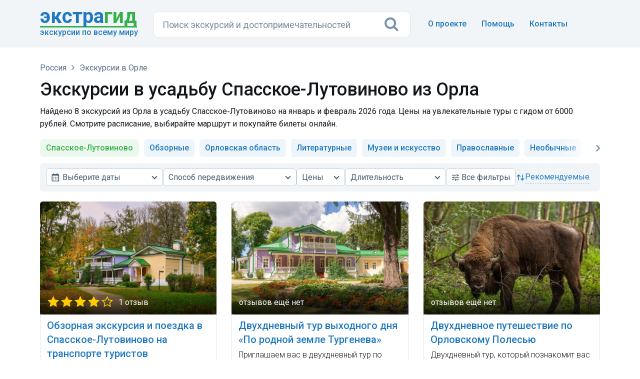

--- FILE ---
content_type: text/html; charset=UTF-8
request_url: https://extraguide.ru/russia/orel/spasskoye-lutovinovo/
body_size: 10404
content:






    
    
    
        
    
        
    
        


<!DOCTYPE html>
<html lang="ru">
<head>
    <!--8-->
    
    
    <base href="https://extraguide.ru/" />
    <meta charset="utf-8">
    <meta name="viewport" content="width=device-width, initial-scale=1">
    <link rel="canonical" href="https://extraguide.ru/russia/orel/spasskoye-lutovinovo/" />
    <title>Экскурсии в усадьбу Спасское-Лутовиново из Орла — цены от 6000 рублей</title>
    <meta name="description" content="Найдено 8 экскурсий из Орла в усадьбу Спасское-Лутовиново, цены от 6000 рублей. Смотрите расписание на январь-февраль 2026 года, выбирайте маршрут тура и путешествуйте познавательно." />
    <link rel="icon" type="image/png" href="/images/favicon.png" />
    <link href='https://fonts.googleapis.com/css?family=Roboto:400,100,100italic,300,300italic,400italic,500,500italic,700,700italic,900,900italic&display=swap' rel='stylesheet' type='text/css'>
    <link rel="stylesheet" href="/assets/css/bootstrap.min.css?v=3">
    
    <link rel="stylesheet" href="/assets/css/font-awesome.min.css">
    <link rel="stylesheet" href="/assets/css/main.css?v=26">
    <style type="text/css">
    h2 { margin-top:80px;}
    .revback { background-color: #f3f6f9; border: 1px solid #f2f5f8; padding: 12px 18px; margin: 15px 0 0 0 !important; width: 100%; border-radius: 6px; display: inline-block;}
    </style>
    <script>dataLayer = [{'template': '9', 'worldpart': 'Россия'}];</script>
    <!-- Google Tag Manager -->
<script>(function(w,d,s,l,i){ w[l]=w[l]||[];w[l].push({ 'gtm.start':
new Date().getTime(),event:'gtm.js'});var f=d.getElementsByTagName(s)[0],
j=d.createElement(s),dl=l!='dataLayer'?'&l='+l:'';j.async=true;j.src=
'https://www.googletagmanager.com/gtm.js?id='+i+dl;f.parentNode.insertBefore(j,f);
})(window,document,'script','dataLayer','GTM-KB5HVFN');</script>
<!-- End Google Tag Manager -->
    <link rel="stylesheet" href="/assets/css/city.css?v=31" type="text/css" />

<script type="text/javascript">mse2Config = {"cssUrl":"\/assets\/components\/msearch2\/css\/web\/","jsUrl":"\/assets\/components\/msearch2\/js\/web\/","actionUrl":"\/assets\/components\/extraguidesite\/msearch2.php","queryVar":"query","idVar":"id","filter_delimeter":"|","method_delimeter":":","values_delimeter":",","start_sort":"ids","start_limit":30,"start_page":1,"start_tpl":"","sort":"","limit":"","page":"","pageVar":"page","tpl":"","parentsVar":"parents","key":"e5b0ce4e4c51c7d5885aca30263958569323744b","pageId":64951,"query":"","parents":"","aliases":{"dates":"resource|schedule_dates","kindtour":"resource|kindtour","typetour":"resource|typetour","price":"resource|price","duration":"resource|duration","prepay":"resource|prepay","discount":"resource|discount","recommend":"resource|recommend"},"options":[],"mode":"button","moreText":"\u0417\u0430\u0433\u0440\u0443\u0437\u0438\u0442\u044c \u0435\u0449\u0435","filterOptions":{"more_tpl":"<div class=\"text-center\"><a class=\"btn btn-default btn-more2 btn_more\" style=\"width: 100% !important; margin:20px 0px 40px 0px;\"><i class=\"fa fa-refresh\" aria-hidden=\"true\" style=\"margin-right:8px;\"><\/i> <span>\u041f\u043e\u043a\u0430\u0437\u0430\u0442\u044c \u0435\u0449\u0451 \u044d\u043a\u0441\u043a\u0443\u0440\u0441\u0438\u0438<\/span><\/a><\/div>"}};</script>
<link rel="stylesheet" href="/assets/css/search.css?v=3" type="text/css" />
<link rel="stylesheet" href="/assets/css/nouislider.min.css?v=3">
<link rel="stylesheet" href="/assets/css/egfilters.css?v=29">
</head>
<body>
<!-- 1,1077 s, 0,2914 s, 82 -->
<!-- Google Tag Manager (noscript) -->
<noscript><iframe src="https://www.googletagmanager.com/ns.html?id=GTM-KB5HVFN"
height="0" width="0" style="display:none;visibility:hidden"></iframe></noscript>
<!-- End Google Tag Manager (noscript) -->




<header class="hero overlay featuressh">
    <nav class="navbar navbarbottom">
    <div class="container flex">
        <div class="navbar-header leftb">
            <div class="logotop">
            <a href="https://extraguide.ru/" class="brand"><span>Экстра</span>гид</a>
            <div class="logodesc">Экскурсии по всему миру</div>
            </div>
        </div>
        <div class="masthead single-masthead centerb">
          

<form class="header-search [ js-egs-search-form ]"
      data-propkey=""
      data-props="JVt5t8+KoxtRxMvLEQCwG55UNtrTdIU8ccQqZQHJUOtNfQzrGF1gjDegKnD2/eAYzk9mzwjbLmP3F1REle5erG9cJ+jM5PVYGafqm77a6TNBASvk8W3AoLkA3N81Q21mzLzeX/SaCxpfKMcMZsmuWiC0gQ6ZxGYKE/DDbVxHHUaa9LcMqfZmcRezLJgEXpM4w41UABxTOCRzEfdGM3tFLGNJ/Qn+tNRGV1wKEQFIjQMr+2nuirYTjG/JMr3qlhAcxuswV8T1toCixnmVvt2pSFmLuNSoqCs2XFhh//8BpLSIX2iBSpvriqT/hl1Lp0Kp/me6zOpqR1CNRKVU0iOuovxLZ9KlkkWSKUpLficgJJkCJzJ21TJqyZ4ZAXSBh/4UtYIP5URPkCSiW14zqOolIt/sbNg8m/NbDzyUJT852MpSIaTA1e/aIcqL2ok/NPa40uzlQ0MoEYvvhK5/DcALjzIvfhlA6SRmsJn4xsjyTmQfMhLmWgS/WW68S7xi2cApoeOokHZJMMKQ9zgo5dKYh21yKRUcyUC11v649rJaPj4hNgNb62WIXaZE0Bp1Cfs4bMlMGVq/QwxqBqokohjdA8ADDPthzg8W5sj0cMtBKZFkVJ7G5qKY3aomCCcS5yfjtT7M/NtICbp9xzeZLiakl1rQX0q+7ZFV8KlFfkbO0c9ye6uoWuB+Y42z/0KXqzXfh6TJvtojNnIXyX5HJSrKz1BgQ8LBknTBqplZopKwmS+LqGGR57LWxfnPL2jseKSB+Muc1dKEm6ldQy90R4whVg8qiWaUoo8n+Hj6buT5Cl1/Eavxvp9JHg+t4f3rDwXdfCiBX5BPFQ6AWB4EjJZ79nj/SVleTLiMStu+wMVUocDs0qayTYDLgtEmEHgDjSsVZF8sG8HR0E3PBgJcZxM+T7MbREgiNUrjU+SHlanSCT4cVApkw3WrIQ0zl4gJFKacuNP2Setf4e9cgNpeYLb/Zzju8gHiYWdR2QSsAzkw9yXHpsCdyKzwDFghi47R7duF"
      action="https://extraguide.ru/search/"
      autocomplete="off" method="get"
>
    <input class="header-search-input search-field [ js-egs-search-input ]"
           type="text" maxlength="300" autocomplete="off" spellcheck="false"
           name="query" value=""
           placeholder="Поиск экскурсий..."
    >
    <button class="header-search-button" type="submit"><i class="fa fa-search"></i></button>

    <div class="header-search-suggest [ js-egs-search-results ]">
        
    </div>
    <div class="header-search-bg [ js-egs-search-bg ]"></div>
</form>


        </div>
        <button type="button" class="navbar-toggle collapsed rightb" data-toggle="collapse" data-target="#navbar-collapse" aria-expanded="false">
            <span class="sr-only"></span>
            <span class="fa fa-bars"></span>
        </button>
        <div class="navbar-collapse collapse topot rightb2" id="navbar-collapse">
            <ul class="nav navbar-nav navbar-right navmob">
                <li><a href="/about/">О проекте</a></li>
                <li><a href="/faq/">Помощь</a> </li>
                <li><a href="/feedback/">Контакты</a></li>
            </ul>
        </div>
    </div>
</nav>
</header>

<section class="topics">
    <div class="container">
        <div class="row">
            
            





    
            
    <div class="col-lg-12" >
        <header>
            <div class="breadcrumbs">
    <ol class="breadlimob" itemscope itemtype="https://schema.org/BreadcrumbList"><li itemprop="itemListElement" itemscope itemtype="https://schema.org/ListItem"><a itemprop="item" href="https://extraguide.ru/" title="Поиск экскурсий по всему миру"><span itemprop="name">Главная</span></a><meta itemprop="position" content="1"/></li>
<li itemprop="itemListElement" itemscope itemtype="https://schema.org/ListItem"><a itemprop="item" href="https://extraguide.ru/russia/"><span itemprop="name">Россия</span></a><meta itemprop="position" content="2"/></li>
<li itemprop="itemListElement" itemscope itemtype="https://schema.org/ListItem"><a itemprop="item" href="https://extraguide.ru/russia/orel/"><span itemprop="name">Экскурсии в Орле</span></a><meta itemprop="position" content="3"/></li></ol></div>            
                            <h1 class="cityg">Экскурсии в усадьбу Спасское-Лутовиново из Орла</h1>
                <p class="podh1">Найдено 8 экскурсий из Орла в усадьбу Спасское-Лутовиново на январь и февраль 2026 года. Цены на увлекательные туры с гидом от 6000 рублей. Смотрите расписание, выбирайте маршрут и покупайте билеты онлайн.</p>
                        
            <div class="js-filters-scrollto"></div>
            
                                    <div class="cat">
                <div class="left-arrow"><i class="fa fa-angle-left" aria-hidden="true"></i></div>
                <ul class="cat-list"><li class="cathere">Спасское-Лутовиново</li><li><a href="/russia/orel/sightseeing-tours/">Обзорные</a></li><li><a href="/russia/orel/oryol-region/">Орловская область</a></li><li><a href="/russia/orel/literary/">Литературные</a></li><li><a href="/russia/orel/museums-art/">Музеи и искусство</a></li><li><a href="/russia/orel/orthodox/">Православные</a></li><li><a href="/russia/orel/unusual-excursions/">Необычные</a></li><li><a href="/russia/orel/history-architecture/">История и архитектура</a></li><li><a href="/russia/orel/evening-excursions/">Вечерние</a></li><li><a href="/russia/orel/ivan-turgenev/">Места Ивана Тургенева</a></li><li><a href="/russia/orel/night-excursions/">Ночные</a></li><li><a href="/russia/orel/bus-tours/">Автобусные</a></li><li><a href="/russia/orel/two-day/">Двухдневные</a></li></ul>
                <div class="right-arrow active"><i class="fa fa-angle-right" aria-hidden="true"></i></div>
            </div>
                    </header>
        
        
        
                                
            
                                                            
                            <form class="filters-form js-filters-form" action="" method="GET">
                    <div class="filters js-filters" id="filters" aria-label="Фильтры">
                        <div class="filters-header">
                            <div class="filters-title">Все фильтры</div>
                            <button type="button" class="filters-close js-filters-close" aria-label="Закрыть">×</button>
                        </div>
                        <div class="filters-body js-filters-body js-exs-swipe-guard">
                            <div class="filters-grid" data-filters-scope>
                                
                                


<div class="extra-select js-extra-select extra-select_has-icon" 
     data-order="10"
     data-type="dates"
     data-field="dates"
     data-label="Выберите даты"
     data-placeholder="Даты"
     data-placeholder-full="true"
     data-value-full="true"
     data-max-label-chars="28"
     data-show-panel-xxl="true"
     data-show-panel-xl="true"
     data-show-panel-m="true"
     data-show-panel-xs="true">
    <button type="button"
            class="exs-trigger js-exs-trigger"
            aria-haspopup="dialog"
            aria-expanded="false"
            aria-controls="exs-popover-dates">
        <span class="exs-trigger-icon" aria-hidden="true">
            <svg xmlns="http://www.w3.org/2000/svg" viewBox="0 1 22 22">
                <path d="M7 11h2v2H7zm0 4h2v2H7zm4-4h2v2h-2zm0 4h2v2h-2zm4-4h2v2h-2zm0 4h2v2h-2z"></path><path d="M5 22h14c1.103 0 2-.897 2-2V6c0-1.103-.897-2-2-2h-2V2h-2v2H9V2H7v2H5c-1.103 0-2 .897-2 2v14c0 1.103.897 2 2 2zM19 8l.001 12H5V8h14z">
                </path>
            </svg>
        </span>
        <span class="exs-trigger-label" data-trigger-label>Выберите даты</span>
    </button>
    <div class="exs-popover js-exs-popover" id="exs-popover-dates" data-field-key="dates" role="dialog" hidden>
        
        <button type="button" class="exs-close js-exs-close" aria-label="Закрыть">×</button>
        <div class="exs-header">Даты</div>
        <div class="exs-body js-exs-swipe-guard">
            <div class="filters-dates js-filters-dates">
                <input type="text"
                       class="filters-dates-input js-dates-input"
                       inputmode="none"
                       value=""
                       data-datespicker-value=""
                       placeholder="Выберите даты"
                       readonly>
                <div class="filters-dates-picker js-dates-picker"></div>
            </div>
        </div>
        <div class="exs-actions">
            <button type="button" class="filters-btn filters-btn_reset" data-action="reset">Сбросить</button>
            <button type="button" class="filters-btn filters-btn_apply" data-action="apply">Применить</button>
        </div>
    </div>
    <div class="exs-hidden js-exs-hidden">
            </div>
</div>                                                                

<div class="extra-select js-extra-select"
     data-order="30"
     data-type="checkbox"
     data-field="typetour"
     data-placeholder="Способ передвижения"
     data-placeholder-full="true"
     data-max-label-chars="28"
     data-show-panel-xxl="true"
     data-show-panel-xl="false"
     data-show-panel-m="false"
     data-show-panel-xs="false">
    <button type="button"
            class="exs-trigger js-exs-trigger"
            aria-haspopup="listbox"
            aria-expanded="false"
            aria-controls="exs-popover-typetour">Способ передвижения</button>
    <div class="exs-popover js-exs-popover" id="exs-popover-typetour" data-field-key="typetour" role="listbox" aria-multiselectable="true" hidden>
        
        <button type="button" class="exs-close js-exs-close" aria-label="Закрыть">×</button>
        <div class="exs-header">Способ передвижения</div>
        <div class="exs-body js-exs-body">
                            <label class="exs-custombox"><input type="checkbox" value="Пешком"  ><span>Пешком</span></label>
                            <label class="exs-custombox"><input type="checkbox" value="На автобусе"  ><span>На автобусе</span></label>
                            <label class="exs-custombox"><input type="checkbox" value="На автомобиле"  ><span>На автомобиле</span></label>
                    </div>
        <div class="exs-actions">
            <button type="button" class="filters-btn filters-btn_reset" data-action="reset">Сбросить</button>
            <button type="button" class="filters-btn filters-btn_apply" data-action="apply">Применить</button>
        </div>
    </div>
    <div class="exs-hidden js-exs-hidden">
                                                                        </div>
</div>                                


<div class="extra-select js-extra-select extra-select_full-value"
     data-order="40"
     data-type="range"
     data-field="price"
     data-placeholder="Цены"
     
     data-min="6000"
     data-max="21300"
     data-step="1"
     data-show-panel-xxl="true"
     data-show-panel-xl="true"
     data-show-panel-m="false"
     data-show-panel-xs="false">
    <button type="button"
            class="exs-trigger js-exs-trigger"
            aria-haspopup="dialog"
            aria-expanded="false"
            aria-controls="exs-popover-price">Цены</button>
    <div class="exs-popover js-exs-popover" id="exs-popover-price" data-field-key="price" role="dialog" hidden>
        
        <button type="button" class="exs-close js-exs-close" aria-label="Закрыть">×</button>
        <div class="exs-header">Цены</div>
        <div class="exs-body">
            <div class="exs-price-row">
                <label class="exs-price-field">
                    <span>от</span>
                    <input type="number" inputmode="numeric" class="exs-from js-exs-from" placeholder="">
                </label>
                <label class="exs-price-field">
                    <span>до</span>
                    <input type="number" inputmode="numeric" class="exs-to js-exs-to" placeholder="">
                </label>
            </div>
            <div class="exs-range">
                <div class="exs-range-plugin js-exs-range js-exs-swipe-lock" id="price-plugin"></div>
            </div>
        </div>
        <div class="exs-actions">
            <button type="button" class="filters-btn filters-btn_reset" data-action="reset">Сбросить</button>
            <button type="button" class="filters-btn filters-btn_apply" data-action="apply">Применить</button>
        </div>
    </div>
    <div class="exs-hidden js-exs-hidden">
            </div>
</div>                                

<div class="extra-select js-extra-select"
     data-order="50"
     data-type="checkbox"
     data-field="duration"
     data-placeholder="Длительность"
     data-placeholder-full="true"
     data-max-label-chars="28"
     data-show-panel-xxl="true"
     data-show-panel-xl="true"
     data-show-panel-m="false"
     data-show-panel-xs="false">
    <button type="button"
            class="exs-trigger js-exs-trigger"
            aria-haspopup="listbox"
            aria-expanded="false"
            aria-controls="exs-popover-duration">Длительность</button>
    <div class="exs-popover js-exs-popover" id="exs-popover-duration" data-field-key="duration" role="listbox" aria-multiselectable="true" hidden>
        
        <button type="button" class="exs-close js-exs-close" aria-label="Закрыть">×</button>
        <div class="exs-header">Длительность</div>
        <div class="exs-body js-exs-body">
                            <label class="exs-custombox"><input type="checkbox" value="до 2 часов"  ><span>до 2 часов</span></label>
                            <label class="exs-custombox"><input type="checkbox" value="от 2 до 4"  ><span>от 2 до 4</span></label>
                            <label class="exs-custombox"><input type="checkbox" value="6+ часов"  ><span>6+ часов</span></label>
                    </div>
        <div class="exs-actions">
            <button type="button" class="filters-btn filters-btn_reset" data-action="reset">Сбросить</button>
            <button type="button" class="filters-btn filters-btn_apply" data-action="apply">Применить</button>
        </div>
    </div>
    <div class="exs-hidden js-exs-hidden">
                                                                        </div>
</div>                                
                                <button type="button"
                                        class="filters-open js-filters-open"
                                        data-order="50"
                                        data-order-xs="20"
                                        data-filters-open
                                        data-show-panel-xxl="true"
                                        data-show-panel-xl="true"
                                        data-show-panel-m="true"
                                        data-show-panel-xs="true">
                                    <span class="filters-open-icon" aria-hidden="true">
                                        <svg preserveAspectRatio="none" width="100%" viewBox="0 0 24 24" height="100%" xmlns="http://www.w3.org/2000/svg">
                                            <path d="M3 17v2h6v-2H3zM3 5v2h10V5H3zm10 16v-2h8v-2h-8v-2h-2v6h2zM7 9v2H3v2h4v2h2V9H7zm14 4v-2H11v2h10zm-6-4h2V7h4V5h-4V3h-2v6z"></path>
                                        </svg>
                                    </span>
                                    <span><span class="filters-open-prefix">Все </span>фильтры</span>
                                    <span class="filters-open-badge js-filters-open-badge" aria-hidden="true"></span>
                                </button>
                                
                                <div class="filters-standalone-checks js-filters-standalone-checks"
                                     data-show-panel-xxl="false"
                                     data-show-panel-xl="false"
                                     data-show-panel-m="false"
                                     data-show-panel-xs="false">
                                    <div class="check-row">
                                        
<div class="check-row-item">
    <label class="exs-custombox">
        <input type="checkbox" name="prepay" value="Без предоплаты"  >
        <span>Без предоплаты</span>
    </label>
</div>                                                                                                                    </div>
                                </div>
                            </div>
                            
                            <div class="filters-meta">
                                                                                                
                                <div class="filters-count js-filters-count"
                                     data-show-panel-xxl="false"
                                     data-show-panel-xl="false"
                                     data-show-panel-m="false"
                                     data-show-panel-xs="true"
                                     data-order="60"
                                     data-count="8"
                                     data-decl1="экскурсия"
                                     data-decl2="экскурсии"
                                     data-decl3="экскурсий"
                                ></div>
                                
                                <div class="filters-sort extra-select js-extra-select extra-select_sort extra-select_has-icon"
                                     data-type="radio"
                                     data-field="sort"
                                     data-placeholder="Сортировка"
                                     data-show-panel-xxl="true"
                                     data-show-panel-xl="true"
                                     data-show-panel-m="true"
                                     data-show-panel-xs="true"
                                     data-order="70">
                                    <button type="button"
                                            class="exs-trigger js-exs-trigger"
                                            aria-haspopup="listbox"
                                            aria-expanded="false"
                                            aria-controls="exs-popover-sort">
                                        <span class="exs-trigger-icon" aria-hidden="true">
                                            <svg preserveAspectRatio="none" viewBox="0 0 24 24" width="100%" height="100%" xmlns="http://www.w3.org/2000/svg">
                                                <path d="M6.293 4.293a1 1 0 0 1 1.414 0l4 4a1 1 0 0 1-1.414 1.414L8 7.414V19a1 1 0 1 1-2 0V7.414L3.707 9.707a1 1 0 0 1-1.414-1.414l4-4zM16 16.586V5a1 1 0 1 1 2 0v11.586l2.293-2.293a1 1 0 0 1 1.414 1.414l-4 4a1 1 0 0 1-1.414 0l-4-4a1 1 0 0 1 1.414-1.414L16 16.586z"></path>
                                            </svg>
                                        </span>
                                        <span class="exs-trigger-label" data-trigger-label>рекомендуемые</span>
                                    </button>
                                    <div class="exs-popover js-exs-popover" id="exs-popover-sort" data-field-key="sort" role="listbox" hidden>
                                        
                                        <button type="button" class="exs-close js-exs-close" aria-label="Закрыть">×</button>
                                        <div class="exs-header">Показать сначала</div>
                                        <div class="exs-body js-exs-body">
                                                                                            <label class="exs-custombox">
                                                    <input
                                                        type="radio"
                                                        name="_sort"
                                                        value="ids"
                                                        data-label="рекомендуемые"
                                                        data-is-default="true"                                                        checked                                                    >
                                                    <span>Рекомендуемые</span>
                                                </label>
                                                                                            <label class="exs-custombox">
                                                    <input
                                                        type="radio"
                                                        name="_sort"
                                                        value="tv|reviews:desc"
                                                        data-label="популярные"
                                                                                                                                                                    >
                                                    <span>Популярные</span>
                                                </label>
                                                                                            <label class="exs-custombox">
                                                    <input
                                                        type="radio"
                                                        name="_sort"
                                                        value="tv|rating:desc"
                                                        data-label="высокий рейтинг"
                                                                                                                                                                    >
                                                    <span>Высокий рейтинг</span>
                                                </label>
                                                                                            <label class="exs-custombox">
                                                    <input
                                                        type="radio"
                                                        name="_sort"
                                                        value="resource|price:asc"
                                                        data-label="дешевле"
                                                                                                                                                                    >
                                                    <span>Дешевле</span>
                                                </label>
                                                                                            <label class="exs-custombox">
                                                    <input
                                                        type="radio"
                                                        name="_sort"
                                                        value="resource|price:desc"
                                                        data-label="дороже"
                                                                                                                                                                    >
                                                    <span>Дороже</span>
                                                </label>
                                                                                    </div>
                                    </div>
                                    <div class="exs-hidden js-exs-hidden">
                                        <input type="hidden" name="sort" value="ids"> <!-- tv|recommend:desc -->
                                    </div>
                                </div>
                            </div>
                        </div>
                        
                        <div class="filters-footer">
                            <button type="button" class="filters-btn filters-btn_reset js-filters-reset-all" data-filters-reset-all>Сбросить всё</button>
                            <button type="button" class="filters-btn filters-btn_apply js-filters-apply-all" data-filters-apply-all>Показать</button>
                        </div>
                    </div>
                </form>
                        
            <div id="mse2_mfilter">
                                    <form action="/russia/orel/spasskoye-lutovinovo/" method="post" id="mse2_filters">
                    </form>
                                
                <div id="mse2_results" class="row wrapblock">
                                            <div class="col-sm-4">
    <div class="topics-list topics-listkor">
        <div class="bordgorod bordexc">
            <a href="/russia/orel/excursion-38944/" class="asz">
                <div class="gorod gorodlist">
                    <img data-src="/images/pthumb/sp/990d407bcf8dda092332f6119dde8a6519b4d4d9.0f89f896.jpg" class="gorodimg lazyload">
                    <div class="stars" style="background-image:url('/assets/images/stars40.png');">1 отзыв</div>                </div>
                <div class="excname">Обзорная экскурсия и поездка в Спасское-Лутовиново на транспорте туристов</div>
            </a>
            
            
            
            
            
            
            
            <div class="kindtour-list-opis">Если вы уже все изучили в центре города Орел, то вы можете отправиться в Спасское-Лутовиново. Здесь находится музей Ивана Сергеевича Тургенева.</div>            
            <div class="borderlisting"></div>
            <div class="kindtour-list-param">
             <span class="nobrl"><i class="fa fa-user faind" aria-hidden="true"></i>Индивидуальная</span>
             <span class="nobrl"><i class="fa fa-car facl" aria-hidden="true"></i>Автомобильно-пешеходная</span>
            <span class="nobrl"><i class="fa fa-clock-o facl" aria-hidden="true" ></i>8 часов</span></div>
            <div class="listprice"><span class="pricec">13000&nbsp;₽</span> за экскурсию</div>
        </div>
    </div>
</div>
<div class="col-sm-4">
    <div class="topics-list topics-listkor">
        <div class="bordgorod bordexc">
            <a href="/russia/orel/excursion-60021/" class="asz">
                <div class="gorod gorodlist">
                    <img data-src="/images/pthumb/sp/eef58cb9ac22b2a986e5edc1ed27655a14273013.0f89f896.jpg" class="gorodimg lazyload">
                    <div class="stars noreviews"></div>                </div>
                <div class="excname">Двухдневный тур выходного дня «По родной земле Тургенева»</div>
            </a>
            
            
            
            
            
            
            
            <div class="kindtour-list-opis">Приглашаем вас в двухдневный тур по орловским местам, связанным с именем Тургенева.</div>            
            <div class="borderlisting"></div>
            <div class="kindtour-list-param">
             <span class="nobrl"><i class="fa fa-user faind" aria-hidden="true"></i>Индивидуальная</span>
             <span class="nobrl"><i class="fa fa-bus facl" aria-hidden="true"></i>Автобусно-пешеходная</span>
            <span class="nobrl"><i class="fa fa-clock-o facl" aria-hidden="true" ></i>48 часов</span></div>
            <div class="listprice"><span class="pricec">12700&nbsp;₽</span> за экскурсию</div>
        </div>
    </div>
</div>
<div class="col-sm-4">
    <div class="topics-list topics-listkor">
        <div class="bordgorod bordexc">
            <a href="/russia/orel/excursion-60028/" class="asz">
                <div class="gorod gorodlist">
                    <img data-src="/images/pthumb/sp/a20a63d07653a8bde0abccfc790d090a0404935b.0f89f896.jpg" class="gorodimg lazyload">
                    <div class="stars noreviews"></div>                </div>
                <div class="excname">Двухдневное путешествие по Орловскому Полесью</div>
            </a>
            
            
            
            
            
            
            
            <div class="kindtour-list-opis">Двухдневный тур, который познакомит вас с красотой Полесья.</div>            
            <div class="borderlisting"></div>
            <div class="kindtour-list-param">
             <span class="nobrl"><i class="fa fa-user faind" aria-hidden="true"></i>Индивидуальная</span>
             <span class="nobrl"><i class="fa fa-bus facl" aria-hidden="true"></i>Автобусно-пешеходная</span>
            <span class="nobrl"><i class="fa fa-clock-o facl" aria-hidden="true" ></i>48 часов</span></div>
            <div class="listprice"><span class="pricec">21300&nbsp;₽</span> за экскурсию</div>
        </div>
    </div>
</div>
<div class="col-sm-4">
    <div class="topics-list topics-listkor">
        <div class="bordgorod bordexc">
            <a href="/russia/orel/excursion-60024/" class="asz">
                <div class="gorod gorodlist">
                    <img data-src="/images/pthumb/sp/bf362aebc3cdc882fc1406c90257a04f9823aca4.0f89f896.jpg" class="gorodimg lazyload">
                    <div class="stars noreviews"></div>                </div>
                <div class="excname">Двухдневный тур выходного дня «Литературный край»</div>
            </a>
            
            
            
            
            
            
            
            <div class="kindtour-list-opis">Наша литературная экскурсия окунет вас в мир писателей-орловцев.</div>            
            <div class="borderlisting"></div>
            <div class="kindtour-list-param">
             <span class="nobrl"><i class="fa fa-user faind" aria-hidden="true"></i>Индивидуальная</span>
             <span class="nobrl"><i class="fa fa-bus facl" aria-hidden="true"></i>Автобусно-пешеходная</span>
            <span class="nobrl"><i class="fa fa-clock-o facl" aria-hidden="true" ></i>48 часов</span></div>
            <div class="listprice"><span class="pricec">18500&nbsp;₽</span> за экскурсию</div>
        </div>
    </div>
</div>
<div class="col-sm-4">
    <div class="topics-list topics-listkor">
        <div class="bordgorod bordexc">
            <a href="/russia/orel/excursion-60009/" class="asz">
                <div class="gorod gorodlist">
                    <img data-src="/images/pthumb/sp/8fc3bd82d48c9c468d1262d1be939e4cc1bee4ed.0f89f896.jpg" class="gorodimg lazyload">
                    <div class="stars noreviews"></div>                </div>
                <div class="excname">«Здравствуй, город Тургенева!»: тематическая экскурсия с обедом</div>
            </a>
            
            
            
            
            
            
            
            <div class="kindtour-list-opis">Когда-то давно, в XI веке на реке Орлик появился славный городок Орел. А семь столетий позже здесь родился Иван Сергеевич Тургенев.</div>            
            <div class="borderlisting"></div>
            <div class="kindtour-list-param">
             <span class="nobrl"><i class="fa fa-user faind" aria-hidden="true"></i>Индивидуальная</span>
             <span class="nobrl"><i class="fa fa-bus facl" aria-hidden="true"></i>Автобусно-пешеходная</span>
            <span class="nobrl"><i class="fa fa-clock-o facl" aria-hidden="true" ></i>2 часа</span></div>
            <div class="listprice"><span class="pricec">8500&nbsp;₽</span> за экскурсию</div>
        </div>
    </div>
</div>
<div class="col-sm-4">
    <div class="topics-list topics-listkor">
        <div class="bordgorod bordexc">
            <a href="/russia/orel/excursion-58706/" class="asz">
                <div class="gorod gorodlist">
                    <img data-src="/images/pthumb/sp/fc433df04d32fec0f4119cd7a6636d7e1273f4f7.0f89f896.jpg" class="gorodimg lazyload">
                    <div class="stars" style="background-image:url('/assets/images/stars50.png');">4 отзыва</div>                </div>
                <div class="excname">Орёл литературный: экскурсия по следам писателей-орловцев</div>
            </a>
            
            
            
            
            
            
            
            <div class="kindtour-list-opis">А вы знаете, в каких знаменитых романах описаны орловские места и реалии?</div>            
            <div class="borderlisting"></div>
            <div class="kindtour-list-param">
             <span class="nobrl"><i class="fa fa-user faind" aria-hidden="true"></i>Индивидуальная</span>
             <span class="nobrl"><i class="fa fa-male facl" aria-hidden="true"></i>Пешая</span>
            <span class="nobrl"><i class="fa fa-clock-o facl" aria-hidden="true" ></i>2 часа</span></div>
            <div class="listprice"><span class="pricec">7500&nbsp;₽</span> за экскурсию</div>
        </div>
    </div>
</div>
<div class="col-sm-4">
    <div class="topics-list topics-listkor">
        <div class="bordgorod bordexc">
            <a href="/russia/orel/excursion-155767/" class="asz">
                <div class="gorod gorodlist">
                    <img data-src="/images/pthumb/t/b9f97bbccacf9a3ac42b08ca9c82dd9398f1ca7c.0f89f896.jpg" class="gorodimg lazyload">
                    <div class="stars noreviews"></div>                </div>
                <div class="excname">Орёл литературный</div>
            </a>
            
            
            
            
            
            
            
            <div class="kindtour-list-opis">Узнать, где жили, писали и вдохновлялись русские классики.</div>            
            <div class="borderlisting"></div>
            <div class="kindtour-list-param">
             <span class="nobrl"><i class="fa fa-user faind" aria-hidden="true"></i>Индивидуальная</span>
             <span class="nobrl"><i class="fa fa-male facl" aria-hidden="true"></i>Пешая</span>
            <span class="nobrl"><i class="fa fa-clock-o facl" aria-hidden="true" ></i>2 часа</span></div>
            <div class="listprice"><span class="pricec">8000&nbsp;₽</span> за экскурсию</div>
        </div>
    </div>
</div>
<div class="col-sm-4">
    <div class="topics-list topics-listkor">
        <div class="bordgorod bordexc">
            <a href="/russia/orel/excursion-38993/" class="asz">
                <div class="gorod gorodlist">
                    <img data-src="/images/pthumb/sp/6e72dddc673e6cbe0e5f0f2be14a9d67c5912bbf.0f89f896.jpg" class="gorodimg lazyload">
                    <div class="stars" style="background-image:url('/assets/images/stars50.png');">1 отзыв</div>                </div>
                <div class="excname">Тематическая экскурсия «Орел литературный»</div>
            </a>
            
            
            
            
            
            
            
            <div class="kindtour-list-opis">Орел – неофициальная литературная столица России.</div>            
            <div class="borderlisting"></div>
            <div class="kindtour-list-param">
             <span class="nobrl"><i class="fa fa-user faind" aria-hidden="true"></i>Индивидуальная</span>
             <span class="nobrl"><i class="fa fa-male facl" aria-hidden="true"></i>Пешая</span>
            <span class="nobrl"><i class="fa fa-clock-o facl" aria-hidden="true" ></i>3 часа</span></div>
            <div class="listprice"><span class="pricec">6000&nbsp;₽</span> за экскурсию</div>
        </div>
    </div>
</div>                                    </div>
            
                <div class="mse2_pagination">
                    <div class="pagination"><ul class="pagination"></ul></div>
                </div>
            </div>
            
                
        
        
                    <div class="text-center" style="margin: 20px 0px 40px 0px;"><a href="/russia/orel/" class="btn btn-allexc btn-allexc-sm"><i class="fa fa-bars barsicexc" aria-hidden="true"></i> <span><span class="hidelook">Посмотреть </span><span class="biglet">все</span> экскурсии в Орле</span></a></div>
            
                
        
                                    <div class="reviewscat">
                            <h2>Отзывы туристов</h2>
    
    <div class="revblocks">
                    <div class="revback">
                <div class="revname" style="background-image: url(/assets/images/stars50.png)">Ольга О.</div>
                                <div class="revtext">Замечательная экскурсия. Дарья — отличный экскурсовод, знает свое дело. Спасибо за интересное времяпровождение. Понравилось и детям и взрослым. Даже погода старалась стать лучше, к началу экскурсии дождь пошел заметно слабее, чем до, а к середине — совсем перестал. Строим планы на следующие темы. Рекомендуем всем.</div>
                <div class="revdate">22 октября 2025</div>
            </div>
            </div>
            </div>
                
        
                    
            
<div class="catn">
<h3>Рекомендуем посетить</h3>
<ul>
<li><a href="/russia/orel/two-day/">Двухдневные экскурсии из Орла</a></li>
<li><a href="/russia/orel/museums-art/">Музеи и искусство</a></li>
<li><a href="/russia/orel/evening-excursions/">Вечерние</a></li>
<li><a href="/russia/orel/night-excursions/">Ночные</a></li>
</ul>
</div>

                
        <div class="cat_sights_link"><a href="/russia/orel/sights/" class="city-sights"><i class="fa fa-university" aria-hidden="true"></i><span>Достопримечательности <span class="nowrap">Орла</span></span></a></div>
    </div>

            
        </div>
    </div>
</section>



   <footer>
        <div class="container">
                <div class="flleft">
                    <ul class="footer-links">
                        <li><a href="/about/">О проекте</a></li>
                        <li><a href="/faq/">Помощь</a></li>
                        <li><a href="/feedback/">Контакты</a></li>
                    </ul>
                </div>
                <div class="flleft">
                    <ul class="footer-links">
                        <li><a href="/locations/">Страны и города</a></li>
                        <li><a href="/sights/">Достопримечательности</a></li>
                        <li><a href="/journal/">Журнал о путешествиях</a></li>
                    </ul>
                </div>
                <div class="flleftlast">
                    <ul class="footer-links">
                        <li><a href="/cooperation/">Сотрудничество</a></li>
                        <li><a href="/terms-of-use/">Пользовательское соглашение</a></li>
                        <li><a href="/privacy-policy/">Политика конфиденциальности</a></li>
                    </ul>
                </div>
                <div class="flright">
                    <div class="copyright">&copy; <span>Сервис поиска экскурсий </span>«Экстрагид», 2018—2026</div>
                    <div class="fabout">Мы агрегируем экскурсии туроператоров, маркетплейсов и частных гидов. Сравниваем похожие экскурсионные программы по отзывам, рейтингу, стоимости и рекомендуем лучшее из предложений.</div>
                </div>
        </div>
    </footer>


<script type="text/javascript">
    var inp = document.querySelector('.header-search-input');
    window.addEventListener('resize', function() {
        inp.setAttribute('placeholder', this.innerWidth > 1200 || (this.innerWidth >= 480 && this.innerWidth <= 768) ? 'Поиск экскурсий и достопримечательностей' : 'Поиск экскурсий...');
    });
    window.dispatchEvent(new Event('resize'));
</script>

<script type="application/ld+json">
{
  "@context": "https://schema.org/",
  "@type": "Product",
  "name": "Экскурсии в усадьбу Спасское-Лутовиново из Орла",
  "aggregateRating": {
    "@type": "AggregateRating",
    "ratingValue": "4.7",
    "ratingCount": "6"
  },
  "offers": {
    "@type": "AggregateOffer",
    "offerCount": "8",
    "lowPrice": "6000",
    "highPrice": "21300",
    "priceCurrency": "RUB",
    "availability": "http://schema.org/InStock"
  }
}
</script>


    <script src="/assets/js/jquery-1.12.3.min.js"></script>
    <script src="/assets/js/bootstrap.min.js"></script>
    <script src="/assets/js/menuslide.js?v=2"></script>
    
    <script src="/assets/js/main.js?v=6"></script>
    <script src="/assets/js/lazyload/lazyload.min.js"></script>
    <script src="/assets/js/copyright-duplicated.js"></script>
    <script type="text/javascript">
    window.addEventListener("load", function(event) { lazyload();});
	$(document).ajaxComplete(() => { lazyload(); });
    </script>
<script src="/assets/js/mse2custom.js?v=3"></script>

<script type="text/javascript">
    if ($("#mse2_mfilter").length) {
        if (window.location.hash != "" && mSearch2.Hash.oldbrowser()) {
            var uri = window.location.hash.replace("#", "?");
            window.location.href = document.location.pathname + uri;
        }
        else {
            mSearch2.initialize("body");
        }
    }
    </script>
<script src="/ExtraGuideSite/assets/components/extraguidesite/js/web/search.js"></script>
<script>
                    if (typeof(ExtraGuideSiteSearch) === "undefined") {
                        var ExtraGuideSiteSearch = new ExtraGuideSiteSearchCls({"actionUrl":"\/ExtraGuideSite\/assets\/components\/extraguidesite\/action.php","mode":"city","startResults":true});
                    }
                </script>
<script src="/assets/js/nouislider.min.js?v=3"></script>
<script src="/assets/js/egfilters.js?v=29"></script>
</body>
</html>